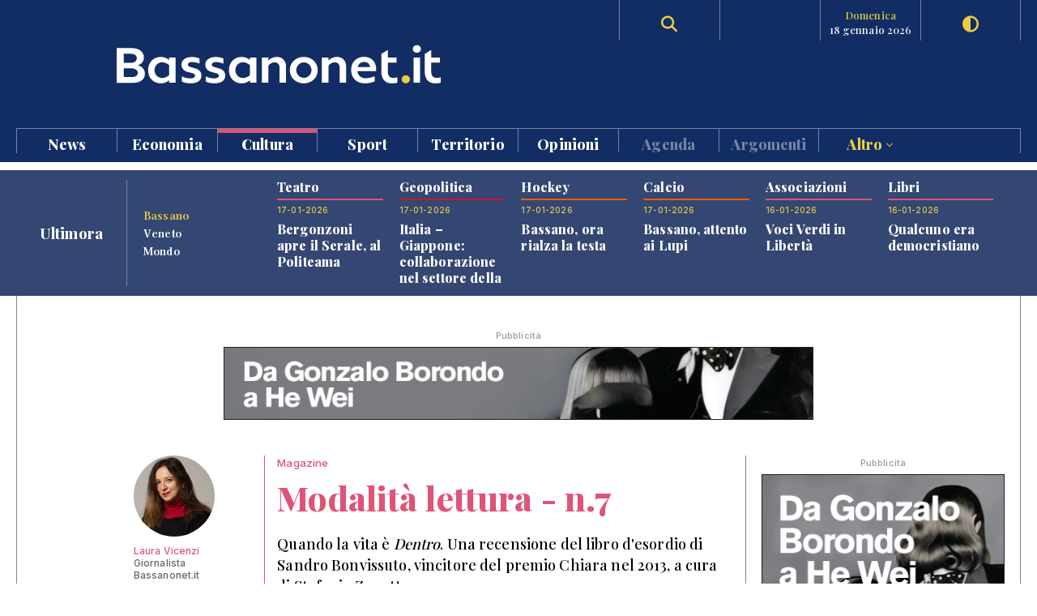

--- FILE ---
content_type: text/html; charset=UTF-8
request_url: https://www.bassanonet.it/cultura/26146-modalit_lettura_-_n_7.html
body_size: 12918
content:
<!DOCTYPE html>
<html lang="it">
<head>
<title>Magazine: Modalità lettura - n.7 | Bassanonet.it</title> 
<meta name="description" content="Modalità lettura - n.7. Quando la vita è Dentro. Una recensione del libro d'esordio di Sandro Bonvissuto, vincitore del premio Chiara nel 2013, a cura di Stefania Zanotto" /> 
<meta name="keywords" content="Bassano del Grappa, Bassano, Opera Estate Festival, Bassanonet, eventi a Bassano, notizie, cronaca" /> 
<meta property="og:url" content="https://www.bassanonet.it/cultura/26146-modalit_lettura_-_n_7.html"> 
<meta property="og:type" content="website"> 
<meta property="og:title" content="Magazine: Modalità lettura - n.7 | Bassanonet.it" /> 
<meta property="og:description" content="Modalità lettura - n.7. Quando la vita è Dentro. Una recensione del libro d'esordio di Sandro Bonvissuto, vincitore del premio Chiara nel 2013, a cura di Stefania Zanotto" /> 
<meta property="og:image" content="https://www.bassanonet.it//download/2017/03/da77b1f_carceredirebibbia.jpg" /> 
<meta property="og:type" content="article">
<meta property="fb:app_id" content="159562054102672" />
<meta property="og:site_name" content="Bassanonet.it">
<meta name="apple-mobile-web-app-title" content="Bassanonet.it"> 
<base href="https://www.bassanonet.it/">
<link rel="icon" type="image/png" href="https://www.bassanonet.it/images/favicon.png" />
<meta http-equiv="content-type" content="text/html; charset=UTF-8">
<meta http-equiv="X-UA-Compatible" content="IE=edge,chrome=1">
<meta name="robots" content="all">
<meta name="HandheldFriendly" content="True">
<meta name="MobileOptimized" content="320">
<meta name="format-detection" content="telephone=no">
<meta name="viewport" content="width=device-width, user-scalable=no, minimum-scale=1.0, maximum-scale=1.0">
<meta name="mobile-web-app-capable" content="yes">
<meta property="fb:app_id" content="159562054102672" />
<link rel="apple-touch-icon" href="https://www.bassanonet.it/images/touch-icon.png" />
<link rel="stylesheet" href="https://www.bassanonet.it/css/theme.css?i=1121763816">
<link rel="stylesheet" href="https://www.bassanonet.it/css/site.css?i=339087132">
<link rel="stylesheet" href="https://www.bassanonet.it/css/responsive.css?i=2002529655">
<link rel="alternate" type="application/rss+xml" title="RSS" href="https://www.bassanonet.it/rss/ultimora.xml" />
<script src="https://www.bassanonet.it/js/jquery-1.11.0.min.js"></script>
<script src="https://www.bassanonet.it/js/functions.js"></script>
<script src="https://www.bassanonet.it/js/ddaccordion.js"></script>
<script src="https://www.bassanonet.it/js/tabcontent.js"></script>
<script type="text/javascript" src="https://www.bassanonet.it/js/fancybox/jquery.fancybox.min.js"></script>
<link rel="stylesheet" type="text/css" href="https://www.bassanonet.it/js/fancybox/jquery.fancybox.min.css" media="screen" />
<script src="https://www.bassanonet.it/js/jquery.validate.js"></script>
<script src="https://www.bassanonet.it/js/jquery-confirm.js"></script>
<link rel="stylesheet" href="https://cdnjs.cloudflare.com/ajax/libs/font-awesome/6.5.2/css/all.min.css">
<script type="text/javascript">
$(document).ready(function(){
    $("#form").validate();
});
</script>

<!-- Global site tag (gtag.js) - Google Analytics -->
<script async src="https://www.googletagmanager.com/gtag/js?id=G-H7YYPYLCSJ"></script>
<script>
  window.dataLayer = window.dataLayer || [];
  function gtag(){dataLayer.push(arguments);}
  gtag('js', new Date());

  gtag('config', 'G-H7YYPYLCSJ');
</script>
<!-- Global site tag (gtag.js) - Google Analytics -->
<script async src="https://www.googletagmanager.com/gtag/js?id=UA-2882365-1"></script>
<script>
  window.dataLayer = window.dataLayer || [];
  function gtag(){dataLayer.push(arguments);}
  gtag('js', new Date());

  gtag('config', 'UA-2882365-1');
</script>

<script id="cookieyes" type="text/javascript" src="https://cdn-cookieyes.com/client_data/785f072fb0043a96bef15b40/script.js"></script>
<meta name="facebook-domain-verification" content="9t2p40yneblv41dwvnicutvd9q4vni" /></head>
<body>

<header id="header" class="header">
<div class="wrapper"><div class="group content">
	<div class="group span_2_of_2 header-logo">
		<div class="span_10">&nbsp;</div>
		<div class="span_30 logo"><a href="https://www.bassanonet.it/" title="Bassanonet.it - News, sport e opinioni"><img src="https://www.bassanonet.it/images/logo.svg" alt="Bassanonet.it"/></a></div>
		<div class="span_20">&nbsp;</div>
		<!-- <div class="span_10 border account"><a href="https://www.bassanonet.it/account" data-balloon="Account" data-balloon-pos="down">Registrati</a></div>-->
		<div class="span_10 border search"><a href="https://www.bassanonet.it/search" data-balloon="Ricerca" data-balloon-pos="down"><i class="fas fa-search"></i></a></div>
		<div class="span_10 border meteo"></div>
		<div class="span_10 border dateToday"><span>domenica</span>18 gennaio 2026</div>
		<div class="span_10 border darkmode"><a href="javascript:void(0);" id="toggle-switch" data-balloon="Dark Mode" data-balloon-pos="down"><i class="fas fa-adjust"></i></a></div>
	</div>
	<div class="group span_2_of_2 navigation">
	<div class="group span_2_of_2 menu">
		<nav>
		<ul><li class="c_1"><a href="https://www.bassanonet.it/news/">News </a></li><li class="c_94"><a href="https://www.bassanonet.it/economia/">Economia </a></li><li class="c_4"><a href="https://www.bassanonet.it/cultura/"class="selected">Cultura </a></li><li class="c_2"><a href="https://www.bassanonet.it/sport/">Sport </a></li><li class="c_21"><a href="https://www.bassanonet.it/territorio/">Territorio </a></li><li class="c_16"><a href="https://www.bassanonet.it/opinioni/">Opinioni </a></li><li class="corporate"><a href="https://www.bassanonet.it/agenda">Agenda</a></li><li class="corporate"><a href="https://www.bassanonet.it/indice">Argomenti</a></li><li class="corporate more"><a href="javascript:void(0);" id="more">Altro <i class="pillar-link--dropdown__icon"></i></a></li></ul>		</nav>
	</div>
	<div id="submenu" class="group span_2_of_2 submenu">
		<div class="column"><span class="c_1"></span><ul><li><a href="https://www.bassanonet.it/news/attualita/">Attualità</a></li><li><a href="https://www.bassanonet.it/news/politica/">Politica</a></li><li><a href="https://www.bassanonet.it/news/cronaca/">Cronaca</a></li><li><a href="https://www.bassanonet.it/news/soscitta/">S.O.S. città</a></li><li><a href="https://www.bassanonet.it/news/geopolitica/">Geopolitica</a></li><li><a href="https://www.bassanonet.it/news/lettereinredazione/">Lettere in Redazione</a></li></ul></div><div class="column"><span class="c_94"></span><ul><li><a href="https://www.bassanonet.it/economia/agricolturaefood/">Agricoltura e Food</a></li><li><a href="https://www.bassanonet.it/economia/green_economy/">Green Economy</a></li><li><a href="https://www.bassanonet.it/economia/imprese/">Imprese</a></li><li><a href="https://www.bassanonet.it/economia/industria/">Industria</a></li><li><a href="https://www.bassanonet.it/economia/lavoro/">Lavoro</a></li><li><a href="https://www.bassanonet.it/economia/trasportiemobilita/">Trasporti e Mobilità</a></li></ul></div><div class="column"><span class="c_4"></span><ul><li><a href="https://www.bassanonet.it/cultura/magazine/"class="selected">Magazine</a></li><li><a href="https://www.bassanonet.it/cultura/incontri/"class="selected">Incontri</a></li><li><a href="https://www.bassanonet.it/cultura/teatro/"class="selected">Teatro</a></li><li><a href="https://www.bassanonet.it/cultura/danza/"class="selected">Danza</a></li><li><a href="https://www.bassanonet.it/cultura/libri/"class="selected">Libri</a></li><li><a href="https://www.bassanonet.it/cultura/concorsi/"class="selected">Concorsi</a></li><li><a href="https://www.bassanonet.it/cultura/cinema/"class="selected">Cinema</a></li><li><a href="https://www.bassanonet.it/cultura/mostre/"class="selected">Mostre</a></li><li><a href="https://www.bassanonet.it/cultura/cineforum/"class="selected">Cineforum</a></li><li><a href="https://www.bassanonet.it/cultura/arte/"class="selected">Arte</a></li><li><a href="https://www.bassanonet.it/cultura/associazioni/"class="selected">Associazioni</a></li><li><a href="https://www.bassanonet.it/cultura/interviste/"class="selected">Interviste</a></li><li><a href="https://www.bassanonet.it/cultura/musica/"class="selected">Musica</a></li><li><a href="https://www.bassanonet.it/cultura/scrittori/"class="selected">Scrittori</a></li><li><a href="https://www.bassanonet.it/cultura/spettacoli/"class="selected">Spettacoli</a></li></ul></div><div class="column"><span class="c_2"></span><ul><li><a href="https://www.bassanonet.it/sport/calcio/">Calcio</a></li><li><a href="https://www.bassanonet.it/sport/hockey/">Hockey</a></li><li><a href="https://www.bassanonet.it/sport/rugby/">Rugby</a></li><li><a href="https://www.bassanonet.it/sport/altrisport/">Altri sport</a></li><li><a href="https://www.bassanonet.it/sport/atletica/">Atletica</a></li></ul></div><div class="column"><span class="c_21"></span><ul><li><a href="https://www.bassanonet.it/territorio/manifestazioni/">Manifestazioni</a></li><li><a href="https://www.bassanonet.it/territorio/enogastronomia/">Enogastronomia</a></li><li><a href="https://www.bassanonet.it/territorio/ambiente/">Ambiente</a></li><li><a href="https://www.bassanonet.it/territorio/allstars/">All Stars</a></li><li><a href="https://www.bassanonet.it/territorio/associazioni/">Associazioni</a></li><li><a href="https://www.bassanonet.it/territorio/coseincomune/">Cose in Comune</a></li><li><a href="https://www.bassanonet.it/territorio/illustri/">Illustri</a></li><li><a href="https://www.bassanonet.it/territorio/monumenti/">Monumenti</a></li><li><a href="https://www.bassanonet.it/territorio/salute/">Salute</a></li><li><a href="https://www.bassanonet.it/territorio/scuola/">Scuola</a></li><li><a href="https://www.bassanonet.it/territorio/sociale/">Sociale</a></li><li><a href="https://www.bassanonet.it/territorio/tradizioni/">Tradizioni</a></li></ul></div><div class="column"><span class="c_16"></span><ul><li><a href="https://www.bassanonet.it/opinioni/contaminazioni/">Contaminazioni</a></li></ul></div><div class="column corporate"></div><div class="column corporate capitalize">	<ul class=""><li><a href="https://www.bassanonet.it/indice/p/polizia_locale" title="polizia  locale">polizia  locale</a></li><li><a href="https://www.bassanonet.it/indice/p/premio_citta_di_rosa" title="premio città di rosà">premio città di rosà</a></li><li><a href="https://www.bassanonet.it/indice/p/premio_citta_di_bassano" title="premio città di bassano">premio città di bassano</a></li><li><a href="https://www.bassanonet.it/indice/c/caffeitalia" title="caffè italia">caffè italia</a></li></ul></div><div class="column corporate"><ul class=""><li><a href="https://www.bassanonet.it/about" title="Il gruppo">Il Gruppo</a></li><li><a href="https://www.bassanonet.it/redazione" title="La Redazione">La Redazione</a></li><li><a href="mailto:pubblicita@bassanonet.it" title="Pubblicità">Pubblicità</a></li><li><a href="https://www.bassanonet.it/redazione" title="Redazione Bassanonet.it">Lavora con noi</a></li></ul></div>	</div>
	</div>	
</div></div>


<div class="hamburger hamburger--slider">
  <div class="hamburger-box">
    <div class="hamburger-inner"></div>
  </div>
</div>

</header>

<nav class="mobile">
	<ul><li class="c_1 menu-mobile-channel"><a href="https://www.bassanonet.it/news/">News</a></li><ul class="c_1 menu-mobile-content"><li><a href="https://www.bassanonet.it/news/">In primo piano</a></li><li><a href="https://www.bassanonet.it/news/attualita/">Attualità</a></li><li><a href="https://www.bassanonet.it/news/politica/">Politica</a></li><li><a href="https://www.bassanonet.it/news/cronaca/">Cronaca</a></li><li><a href="https://www.bassanonet.it/news/soscitta/">S.O.S. città</a></li><li><a href="https://www.bassanonet.it/news/geopolitica/">Geopolitica</a></li><li><a href="https://www.bassanonet.it/news/lettereinredazione/">Lettere in Redazione</a></li></ul><li class="c_94 menu-mobile-channel"><a href="https://www.bassanonet.it/economia/">Economia</a></li><ul class="c_94 menu-mobile-content"><li><a href="https://www.bassanonet.it/economia/">In primo piano</a></li><li><a href="https://www.bassanonet.it/economia/agricolturaefood/">Agricoltura e Food</a></li><li><a href="https://www.bassanonet.it/economia/green_economy/">Green Economy</a></li><li><a href="https://www.bassanonet.it/economia/imprese/">Imprese</a></li><li><a href="https://www.bassanonet.it/economia/industria/">Industria</a></li><li><a href="https://www.bassanonet.it/economia/lavoro/">Lavoro</a></li><li><a href="https://www.bassanonet.it/economia/trasportiemobilita/">Trasporti e Mobilità</a></li></ul><li class="c_4 menu-mobile-channel"><a href="https://www.bassanonet.it/cultura/"class="selected">Cultura</a></li><ul class="c_4 menu-mobile-content"><li><a href="https://www.bassanonet.it/cultura/"class="selected">In primo piano</a></li><li><a href="https://www.bassanonet.it/cultura/magazine/"class="selected">Magazine</a></li><li><a href="https://www.bassanonet.it/cultura/incontri/"class="selected">Incontri</a></li><li><a href="https://www.bassanonet.it/cultura/teatro/"class="selected">Teatro</a></li><li><a href="https://www.bassanonet.it/cultura/danza/"class="selected">Danza</a></li><li><a href="https://www.bassanonet.it/cultura/libri/"class="selected">Libri</a></li><li><a href="https://www.bassanonet.it/cultura/concorsi/"class="selected">Concorsi</a></li><li><a href="https://www.bassanonet.it/cultura/cinema/"class="selected">Cinema</a></li><li><a href="https://www.bassanonet.it/cultura/mostre/"class="selected">Mostre</a></li><li><a href="https://www.bassanonet.it/cultura/cineforum/"class="selected">Cineforum</a></li><li><a href="https://www.bassanonet.it/cultura/arte/"class="selected">Arte</a></li><li><a href="https://www.bassanonet.it/cultura/associazioni/"class="selected">Associazioni</a></li><li><a href="https://www.bassanonet.it/cultura/interviste/"class="selected">Interviste</a></li><li><a href="https://www.bassanonet.it/cultura/musica/"class="selected">Musica</a></li><li><a href="https://www.bassanonet.it/cultura/scrittori/"class="selected">Scrittori</a></li><li><a href="https://www.bassanonet.it/cultura/spettacoli/"class="selected">Spettacoli</a></li></ul><li class="c_2 menu-mobile-channel"><a href="https://www.bassanonet.it/sport/">Sport</a></li><ul class="c_2 menu-mobile-content"><li><a href="https://www.bassanonet.it/sport/">In primo piano</a></li><li><a href="https://www.bassanonet.it/sport/calcio/">Calcio</a></li><li><a href="https://www.bassanonet.it/sport/hockey/">Hockey</a></li><li><a href="https://www.bassanonet.it/sport/rugby/">Rugby</a></li><li><a href="https://www.bassanonet.it/sport/altrisport/">Altri sport</a></li><li><a href="https://www.bassanonet.it/sport/atletica/">Atletica</a></li></ul><li class="c_21 menu-mobile-channel"><a href="https://www.bassanonet.it/territorio/">Territorio</a></li><ul class="c_21 menu-mobile-content"><li><a href="https://www.bassanonet.it/territorio/">In primo piano</a></li><li><a href="https://www.bassanonet.it/territorio/manifestazioni/">Manifestazioni</a></li><li><a href="https://www.bassanonet.it/territorio/enogastronomia/">Enogastronomia</a></li><li><a href="https://www.bassanonet.it/territorio/ambiente/">Ambiente</a></li><li><a href="https://www.bassanonet.it/territorio/allstars/">All Stars</a></li><li><a href="https://www.bassanonet.it/territorio/associazioni/">Associazioni</a></li><li><a href="https://www.bassanonet.it/territorio/coseincomune/">Cose in Comune</a></li><li><a href="https://www.bassanonet.it/territorio/illustri/">Illustri</a></li><li><a href="https://www.bassanonet.it/territorio/monumenti/">Monumenti</a></li><li><a href="https://www.bassanonet.it/territorio/salute/">Salute</a></li><li><a href="https://www.bassanonet.it/territorio/scuola/">Scuola</a></li><li><a href="https://www.bassanonet.it/territorio/sociale/">Sociale</a></li><li><a href="https://www.bassanonet.it/territorio/tradizioni/">Tradizioni</a></li></ul><li class="c_16 menu-mobile-channel"><a href="https://www.bassanonet.it/opinioni/">Opinioni</a></li><ul class="c_16 menu-mobile-content"><li><a href="https://www.bassanonet.it/opinioni/">In primo piano</a></li><li><a href="https://www.bassanonet.it/opinioni/contaminazioni/">Contaminazioni</a></li></ul><li class="corporate"><a href="https://www.bassanonet.it/agenda">Agenda</a></li><li class="corporate menu-mobile-channel"><a href="https://www.bassanonet.it/redazione">Redazione</a></li>
				<ul class="menu-mobile-content"><li><a href="https://www.bassanonet.it/redazione/lauravicenzi" title="Laura Vicenzi">Laura Vicenzi</a></li><li><a href="https://www.bassanonet.it/redazione/luigimarcadella" title="Luigi Marcadella">Luigi Marcadella</a></li><li><a href="https://www.bassanonet.it/redazione/paolomassimiianopaterna" title="Paolo Massimiliano Paterna">Paolo Massimiliano Paterna</a></li><li><a href="https://www.bassanonet.it/redazione/donandreaguglielmi" title="Don Andrea Guglielmi">Don Andrea Guglielmi</a></li><li><a href="https://www.bassanonet.it/redazione/dariovanin" title="Dario Vanin">Dario Vanin</a></li><li><a href="https://www.bassanonet.it/redazione/elviorotondo" title="Elvio Rotondo">Elvio Rotondo</a></li><li><a href="https://www.bassanonet.it/redazione/marcopolo" title="Marco Polo">Marco Polo</a></li><li><a href="https://www.bassanonet.it/redazione/veronicabizzotto" title="Veronica Bizzotto">Veronica Bizzotto</a></li><li><a href="https://www.bassanonet.it/redazione/vincenzopittureri" title="Vincenzo Pittureri">Vincenzo Pittureri</a></li></ul><li class="corporate menu-mobile-channel"><a href="https://www.bassanonet.it/indice">Argomenti</a></li>
					<ul class="menu-mobile-content"><li><a href="https://www.bassanonet.it/indice/p/polizia_locale" title="polizia  locale">polizia  locale</a></li><li><a href="https://www.bassanonet.it/indice/p/premio_citta_di_rosa" title="premio città di rosà">premio città di rosà</a></li><li><a href="https://www.bassanonet.it/indice/p/premio_citta_di_bassano" title="premio città di bassano">premio città di bassano</a></li><li><a href="https://www.bassanonet.it/indice/c/caffeitalia" title="caffè italia">caffè italia</a></li></ul><li class="corporate menu-mobile-channel"><a href="https://www.bassanonet.it/redazione">Contatti</a></li>
				<ul class="menu-mobile-content"><li><a href="https://www.bassanonet.it/about" title="Il gruppo">Il Gruppo</a></li><li><a href="https://www.bassanonet.it/redazione" title="La Redazione">La Redazione</a></li><li><a href="mailto:pubblicita@bassanonet.it" title="Pubblicità">Pubblicità</a></li><li><a href="https://www.bassanonet.it/redazione" title="Redazione Bassanonet.it">Lavora con noi</a></li></ul><li class="corporate menu-mobile-channel"><a href="javascript:void(0);" id="more">Altro</a></li>
				<ul class="menu-mobile-content"><li><a href="https://www.bassanonet.it/about" title="Il gruppo">Il Gruppo</a></li><li><a href="https://www.bassanonet.it/redazione" title="La Redazione">La Redazione</a></li><li><a href="mailto:pubblicita@bassanonet.it" title="Pubblicità">Pubblicità</a></li><li><a href="https://www.bassanonet.it/redazione" title="Redazione Bassanonet.it">Lavora con noi</a></li></ul></ul></nav>



<script type="text/javascript">
$(document).ready(function () {
   $("#submenu").hide();
   $("#more").click(function(){
  		$("#submenu").toggle();
	});	
	
   $(".hamburger").click(function(){
		$("nav").toggle();
   });
   var forEach=function(t,o,r){if("[object Object]"===Object.prototype.toString.call(t))for(var c in t)Object.prototype.hasOwnProperty.call(t,c)&&o.call(r,t[c],c,t);else for(var e=0,l=t.length;l>e;e++)o.call(r,t[e],e,t)};
   var hamburgers = document.querySelectorAll(".hamburger");
    if (hamburgers.length > 0) {
      forEach(hamburgers, function(hamburger) {
        hamburger.addEventListener("click", function() {
          this.classList.toggle("is-active");
        }, false);
      });
    }
});
</script>



<script type="text/javascript">
ddaccordion.init({
	headerclass: "menu-mobile-channel", //Shared CSS class name of headers group
	contentclass: "menu-mobile-content", //Shared CSS class name of contents group
	revealtype: "click", //Reveal content when user clicks or onmouseover the header? Valid value: "click", "clickgo", or "mouseover"
	mouseoverdelay: 200, //if revealtype="mouseover", set delay in milliseconds before header expands onMouseover
	collapseprev: true, //Collapse previous content (so only one open at any time)? true/false 
	defaultexpanded: [], //index of content(s) open by default [index1, index2, etc]. [] denotes no content.
	onemustopen: false, //Specify whether at least one header should be open always (so never all headers closed)
	animatedefault: true, //Should contents open by default be animated into view?
	scrolltoheader: false, //scroll to header each time after it's been expanded by the user?
	scrolltocontent: false, //scroll to expanded content each time after it's been expanded by the user?
	persiststate: true, //persist state of opened contents within browser session?
	toggleclass: ["close", "open"], //Two CSS classes to be applied to the header when it's collapsed and expanded, respectively ["class1", "class2"]
	togglehtml: ["prefix", "<i class=\"icon-down\"></i>", "<i class=\"icon-up\"></i>"], //Additional HTML added to the header when it's collapsed and expanded, respectively  ["position", "html1", "html2"] (see docs)
	animatespeed: "normal", //speed of animation: integer in milliseconds (ie: 200), or keywords "fast", "normal", or "slow"
	oninit:function(expandedindices){ //custom code to run when headers have initalized
		//do nothing
	},
	onopenclose:function(header, index, state, isuseractivated){ //custom code to run whenever a header is opened or closed
		//do nothing
	}
})

</script>
<div id="main" class="wrapper">
<div class="wrapper tabnews"><div class="content grid-container grid-column_news">
	<div class="title flex">
		<h4>Ultimora</h4>
	</div>
	<div class="submenu">
		<ul id="ultimora">
		<li><a href="#" rel="ultimora1">Bassano</a></li>
		<li><a href="#" rel="ultimora2">Veneto</a></li>
		<li><a href="#" rel="ultimora3">Mondo</a></li>
		</ul>
	</div>
	<div>
	<div id="ultimora1" class="group span_2_of_2 tabcontent">
						<div class="section_4 item">
				<h3>Teatro</h3>
				<p class="data">17-01-2026</p>
				<h4><a href="https://www.bassanonet.it/cultura/33256-bergonzoni_apre_il_serale_al_politeama.html" title="Bergonzoni apre il Serale, al Politeama">Bergonzoni apre il Serale, al Politeama</a></h4>
				
			</div>
						<div class="section_1 item">
				<h3>Geopolitica</h3>
				<p class="data">17-01-2026</p>
				<h4><a href="https://www.bassanonet.it/news/33255-italia_giappone_collaborazione_nel_settore_della_difesa_e_non_solo.html" title="Italia – Giappone: collaborazione nel settore della difesa e non solo">Italia – Giappone: collaborazione nel settore della difesa e non solo</a></h4>
				
			</div>
						<div class="section_2 item">
				<h3>Hockey</h3>
				<p class="data">17-01-2026</p>
				<h4><a href="https://www.bassanonet.it/sport/33254-bassano_ora_rialza_la_testa.html" title="Bassano, ora rialza la testa">Bassano, ora rialza la testa</a></h4>
				
			</div>
						<div class="section_2 item">
				<h3>Calcio</h3>
				<p class="data">17-01-2026</p>
				<h4><a href="https://www.bassanonet.it/sport/33253-bassano_attento_ai_lupi.html" title="Bassano, attento ai Lupi">Bassano, attento ai Lupi</a></h4>
				
			</div>
						<div class="section_4 item">
				<h3>Associazioni</h3>
				<p class="data">16-01-2026</p>
				<h4><a href="https://www.bassanonet.it/cultura/33252-voci_verdi_in_libert_.html" title="Voci Verdi in Libertà">Voci Verdi in Libertà</a></h4>
				
			</div>
						<div class="section_4 item">
				<h3>Libri</h3>
				<p class="data">16-01-2026</p>
				<h4><a href="https://www.bassanonet.it/cultura/33251-qualcuno_era_democristiano.html" title="Qualcuno era democristiano">Qualcuno era democristiano</a></h4>
				
			</div>
				</div>
	
	<div id="ultimora2" class="group span_2_of_2 tabcontent">
				<div class="item">
				<p class="data">18 Jan 2026 12:58</p>
				<h4><a href="https://www.ansa.it/veneto/notizie/2026/01/18/incendio-nella-notte-in-un-club-sportivo-nel-trevigiano_4f8b85ad-b414-4eaa-b2d3-5ceb836cc2e6.html" target="_blank">Incendio nella notte in un club sportivo nel Trevigiano</a></h4>
							</div>
				<div class="item">
				<p class="data">18 Jan 2026 12:59</p>
				<h4><a href="https://www.ansa.it/veneto/notizie/2026/01/18/incendio-nella-notte-in-un-club-sportivo-nel-trevigiano_6972d9eb-5d18-4fad-a4b0-69ca090152cd.html" target="_blank">Incendio nella notte in un club sportivo nel Trevigiano</a></h4>
							</div>
				<div class="item">
				<p class="data">18 Jan 2026 11:11</p>
				<h4><a href="https://www.ansa.it/veneto/notizie/2026/01/18/porti-a-venezia-e-chioggia-movimentate-26-milioni-di-tonnellate-nel-2025_782b4dd2-2c52-4e69-96b5-873a45079cce.html" target="_blank">Porti, a Venezia e Chioggia movimentati 26 milioni di tonnellate nel 2025</a></h4>
							</div>
				<div class="item">
				<p class="data">17 Jan 2026 19:45</p>
				<h4><a href="https://www.ansa.it/veneto/notizie/2026/01/17/a-pavia-una-messa-in-ricordo-di-uno-dei-carabinieri-morti-nel-veronese_00f2891e-dc5e-43ba-af1d-e121300e2e09.html" target="_blank">A Pavia una messa in ricordo di uno dei carabinieri morti nel Veronese</a></h4>
							</div>
				<div class="item">
				<p class="data">17 Jan 2026 17:05</p>
				<h4><a href="https://www.ansa.it/veneto/notizie/2026/01/17/coppia-intossicata-dal-monossido-di-carbonio-nel-vicentino_91097a81-e1a6-4a26-a1f1-feef241fa4d3.html" target="_blank">Coppia intossicata dal monossido di carbonio nel Vicentino</a></h4>
							</div>
				<div class="item">
				<p class="data">17 Jan 2026 16:14</p>
				<h4><a href="https://www.ansa.it/veneto/notizie/2026/01/17/verona-nunez-squalificato-spazio-al-giovane-slotsager_8b6f6373-9280-458f-b965-799df380ab34.html" target="_blank">Verona: Nunez squalificato, spazio al giovane Slotsager</a></h4>
							</div>
			</div>
	
	<div id="ultimora3" class="group span_2_of_2 tabcontent">
				<div class="item">
				<p class="data">18 Jan 2026 13:54</p>
				<h4><a href="https://www.ansa.it/canale_saluteebenessere/notizie/medicina/2026/01/17/iss-poco-affidabili-i-braccialetti-sentinella-che-scoprono-la-droga-nelle-bevande_44c6473e-00f2-4376-8576-b63f5ad6a87c.html" target="_blank">Istituto Superiore di Sanità, poco affidabili i braccialetti sentinella che scoprono la droga nelle </a></h4>
							</div>
				<div class="item">
				<p class="data">18 Jan 2026 13:04</p>
				<h4><a href="https://www.ansa.it/canale_scienza/notizie/biotech/2026/01/18/nel-cervello-ununica-regia-per-le-espressioni-facciali_b539cd0f-f90d-4934-8235-c14dd53a2c59.html" target="_blank">Nel cervello un'unica regia per le espressioni facciali</a></h4>
							</div>
				<div class="item">
				<p class="data">18 Jan 2026 13:11</p>
				<h4><a href="https://www.ansa.it/canale_scienza/notizie/ragazzi/news/2026/01/18/i-cavalli-fiutano-la-paura-umana-reagiscono-con-piu-stress-e-meno-interazioni_294f00e9-8eba-4675-bf3e-5231ed439828.html" target="_blank">I cavalli fiutano la paura umana</a></h4>
							</div>
				<div class="item">
				<p class="data">18 Jan 2026 13:09</p>
				<h4><a href="https://www.ansa.it/sito/notizie/mondo/2026/01/18/che-cose-lo-strumento-anti-coercizione-dellue_4c3754ee-6314-4b07-9367-d6e1ffa40835.html" target="_blank">Che cos'è lo Strumento Anti-Coercizione dell'Ue</a></h4>
							</div>
				<div class="item">
				<p class="data">18 Jan 2026 12:51</p>
				<h4><a href="https://www.ansa.it/sito/notizie/mondo/2026/01/18/urne-aperte-in-portogallo-per-il-primo-turno-delle-presidenziali_ab7f89d0-1aaa-4044-ab53-1a3fa5e86085.html" target="_blank">Urne aperte in Portogallo per il primo turno delle presidenziali</a></h4>
							</div>
				<div class="item">
				<p class="data">18 Jan 2026 12:50</p>
				<h4><a href="https://www.ansa.it/sito/notizie/mondo/europa/2026/01/18/macron-chiedera-attivazione-strumento-anticoercitivo-ue-in-caso-di-dazi_fc708461-e37b-410c-bef5-19d0705b4a7b.html" target="_blank">Macron chiederà l'attivazione dello strumento anticoercitivo Ue in caso di dazi</a></h4>
							</div>
			</div>
	</div>
</div></div>


<script type="text/javascript">
var ultimora=new ddtabcontent("ultimora")
ultimora.setpersist(true)
ultimora.setselectedClassTarget("link") //"link" or "linkparent"
ultimora.init()
</script><div class="group content leaderboard"><div class="group span_2_of_2 border">
	<div class="container phone_hide"><p class="adv">Pubblicità</p><a href="https://www.bassanonet.it/adv/redirect/979d472a84804b9f647bc185a877a8b5" target="_blank"><img src="https://www.bassanonet.it/download/adv/38e646b_1.gif" alt="Fondazione The Bank" width="728" height="90" style="border:1px solid #222"/></a></div>
	<div class="container phone_show"><p class="adv">Pubblicità</p><a href="https://www.bassanonet.it/adv/redirect/3b8a614226a953a8cd9526fca6fe9ba5" target="_blank"><img src="https://www.bassanonet.it/download/adv/689e3f9_3.gif" width="320" height="100" alt="Fondazione The Bank" style="border:1px solid #222"/></a></div>
</div></div>	
<div class="group wrapper section_4">
<div class="group content"><div class="group span_2_of_2 border">
	
	<div class="grid-container grid-column_2">
		<div class="item-column scheda">
		<div class="container linkColor break">
		<div class="user">
		<p><a href="https://www.bassanonet.it/redazione/lauravicenzi" title="Bassanonet.it - Laura Vicenzi"><img src="/download/user/da99a7e_lauravicenzi.jpg" alt="Laura Vicenzi" />Laura Vicenzi</a><br/>Giornalista<br/>Bassanonet.it</p>
				</div>
		
		<div class="borderLeft linkColor">
		<p><a href="https://www.bassanonet.it/cultura/magazine/" title="Magazine">Magazine</a></p>
		<h1>Modalità lettura - n.7</h1>
		<h2>Quando la vita è <i>Dentro</i>. Una recensione del libro d'esordio di Sandro Bonvissuto, vincitore del premio Chiara nel 2013, a cura di Stefania Zanotto</h2>
		<p>Pubblicato il 26-03-2017<br/>
		Visto 2.103 volte<br/>
		<ul class="share linkColor"><li><a href="https://www.facebook.com/sharer.php?u=https://www.bassanonet.it/cultura/26146-modalit_lettura_-_n_7.html" data-balloon="Condividi su Facebook" data-balloon-pos="up" target="_blank"><i class="fab fa-facebook-square"></i></a></li><li><a href="https://twitter.com/share?text=Modalità lettura - n.7&url=https://www.bassanonet.it/cultura/26146-modalit_lettura_-_n_7.html" data-balloon="Condividi su Twitter" data-balloon-pos="up" target="_blank"><i class="fa-brands fa-x-twitter"></i></a></a></li><li><a href="whatsapp://send?text=https://www.bassanonet.it/cultura/26146-modalit_lettura_-_n_7.html" data-balloon="Condividi su WhatsApp" data-balloon-pos="up" data-action="share/whatsapp/share"><i class="fab fa-whatsapp"></i></a></li><li><a href="javascript:location.href='mailto:?SUBJECT='+escape(document.title)+'&amp;BODY='+escape(location.href); void(0);" data-balloon="Invia mail ad un amico" data-balloon-pos="up"><i class="fas fa-envelope"></i></a></li></ul></p>
		</div>
		</div>
		</div>
		<div class="item-column"><div class="container">
		<div class="group span_2_of_2 mediumRectangle">
	<p class="adv">Pubblicità</p><a href="https://www.bassanonet.it/adv/redirect/45fbc6d3e05ebd93369ce542e8f2322d" target="_blank"><img src="https://www.bassanonet.it/download/adv/e5df61a_4.gif" alt="Fondazione The Bank" width="300" height="250" style="border:1px solid #222"/></a></div>		</div></div>
	</div>
	
	
	
		
	
	<div class="grid-container grid-column_2">
		<div class="item-column scheda">
		<div class="container bgcolor_4"><div class="borderLeft">
		<p class="text">
			Qui di seguito, una recensione del libro <i>Dentro</i>, di Sandro Bonvissuto (Einaudi Editore, 2012, pp. 170, 17.50 euro), inviataci per "Modalità lettura" da Stefania Zanotto, socia de La Fucina Letteraria, che ringraziamo.<br /><br />La settimana scorsa ho comprato un libro.<br />		</p>
		</div></div>
				<div class="image">
		<img src="/include/class/phpthumb/phpThumb.php?src=%2Fdownload%2F2017%2F03%2Fda77b1f_carceredirebibbia.jpg&w=1000&h=620&zc=1&hash=4470b05b3ad75a5d9f4a1c396777cfb68ad32b6babbbd6d0b365adb7e73d91ad" alt="" class="scale" />
		</div>
				<div class="container bgcolor_4"><div class="group borderLeft">
				
				<p class="text">
			Le pagine non erano tante: 170, tenute ben ferme dalla copertina e dal titolo che ti indicava subito dove cercare la storia.<br />Un uomo racconta tre momenti importanti della sua vita: l'esperienza in carcere da adulto; una casuale grande amicizia nell'adolescenza; il giorno in cui da bambino, imparando ad andare in bicicletta, <i>impara</i> anche suo padre. <br />Il protagonista usa questi racconti per scoprirsi e capire se stesso.<br />Ed è quello che succede anche al lettore: una pagina alla volta, un racconto alla volta, si scopre e si capisce un uomo. Non leggendo ciò che rende quell'uomo diverso, ma proprio ciò che lo confonde con gli altri.<br />«Non c'è niente di artificiale che incarni il concetto di nudità umana come una lampadina» e l'autore l'accende per renderla visibile.<br />Lo fa anche col tempo, che è «l'unica cosa invisibile che esiste davvero», con i luoghi che muoiono, con alcuni posti che diventano odori, con le cose che in quei luoghi non solo accadono, ma li impregnano per sempre. <br />Tornando indietro nel tempo ci si ritrova a guardare con una lente d'ingrandimento tre fotografie. Dentro quel tempo le cose non hanno un nome ma una storia.<br />E se, come in questo libro, ti trovi di fronte anche a un essere umano senza nome e senza aspetto, non ti resta che cercarlo nel posto più faticoso, ma più bello e vero in cui puoi trovare un uomo: <i>Dentro</i>. <br />		</p>
				
		</div></div>
		
		<div class="container bgcolor_4"><div class="borderLeft">
				</div></div>
		
		<div class="container bgcolor_4"><div class="borderLeft">
			<div class="group span_2_of_2">
			<div class="group tag"><div class="group span_2_of_2"><ul class="tag_list"><li><a href="https://www.bassanonet.it/indice/s/stefaniazanotto" title="stefania zanotto" class="btnR">Stefania Zanotto</a></li><li><a href="https://www.bassanonet.it/indice/s/sandrobonvissuto" title="sandro bonvissuto" class="btnR">Sandro Bonvissuto</a></li><li><a href="https://www.bassanonet.it/indice/m/modalita_lettura" title="modalità lettura" class="btnR">Modalità Lettura</a></li><li><a href="https://www.bassanonet.it/indice/l/lafucinaletteraria" title="la fucina letteraria" class="btnR">La Fucina Letteraria</a></li></ul></div></div>
			</div>
		</div></div>
		</div>
		
		<div class="item-column"><div class="container">
		<div class="group span_2_of_2 box-timeline">
	<h3>Il 18 gennaio</h3>
	<ul id="history" class="list_border list-history">
		<li class="virtualpage" style="padding-left:110px; position:relative;"><span class="data" style="position:absolute; left:20px;">18-01-2024</span><a href="https://www.bassanonet.it/news/31330-esproprio_cos_.html" title="Esproprio così">Esproprio così</a></li>
		<li class="virtualpage" style="padding-left:110px; position:relative;"><span class="data" style="position:absolute; left:20px;">18-01-2024</span><a href="https://www.bassanonet.it/news/31329-il_teatro_della_politica.html" title="Il Teatro della politica">Il Teatro della politica</a></li>
		<li class="virtualpage" style="padding-left:110px; position:relative;"><span class="data" style="position:absolute; left:20px;">18-01-2022</span><a href="https://www.bassanonet.it/news/29631-l_azionista.html" title="L’Azionista ">L’Azionista </a></li>
		<li class="virtualpage" style="padding-left:110px; position:relative;"><span class="data" style="position:absolute; left:20px;">18-01-2021</span><a href="https://www.bassanonet.it/news/28900-zoo_station.html" title="Zoo Station ">Zoo Station </a></li>
		<li class="virtualpage" style="padding-left:110px; position:relative;"><span class="data" style="position:absolute; left:20px;">18-01-2021</span><a href="https://www.bassanonet.it/news/28899-fondi_di_caff_.html" title="Fondi di Caffè ">Fondi di Caffè </a></li>
		<li class="virtualpage" style="padding-left:110px; position:relative;"><span class="data" style="position:absolute; left:20px;">18-01-2020</span><a href="https://www.bassanonet.it/news/28180-game_over.html" title="Game Over ">Game Over </a></li>
		<li class="virtualpage" style="padding-left:110px; position:relative;"><span class="data" style="position:absolute; left:20px;">18-01-2018</span><a href="https://www.bassanonet.it/news/26943-l_accoglienza_sul_palco.html" title="L'accoglienza sul palco ">L'accoglienza sul palco </a></li>
		<li class="virtualpage" style="padding-left:110px; position:relative;"><span class="data" style="position:absolute; left:20px;">18-01-2017</span><a href="https://www.bassanonet.it/news/25756-start_me_up.html" title="Start Me Up">Start Me Up</a></li>
		<li class="virtualpage" style="padding-left:110px; position:relative;"><span class="data" style="position:absolute; left:20px;">18-01-2017</span><a href="https://www.bassanonet.it/news/25755-circuisce_anziano_inducendolo_all_acquisto_di_prodotti_denunciato.html" title="Circuisce anziano inducendolo all'acquisto di prodotti: denunciato ">Circuisce anziano inducendolo all'acquisto di prodotti: denunciato </a></li>
		<li class="virtualpage" style="padding-left:110px; position:relative;"><span class="data" style="position:absolute; left:20px;">18-01-2017</span><a href="https://www.bassanonet.it/news/25754-valle_santa_felicita_off-limits_per_brillamento_ordigno.html" title="Valle Santa Felicita off-limits per brillamento ordigno ">Valle Santa Felicita off-limits per brillamento ordigno </a></li>
		<li class="virtualpage" style="padding-left:110px; position:relative;"><span class="data" style="position:absolute; left:20px;">18-01-2017</span><a href="https://www.bassanonet.it/news/25753-samsung_nel_mirino.html" title="Samsung nel mirino ">Samsung nel mirino </a></li>
		<li class="virtualpage" style="padding-left:110px; position:relative;"><span class="data" style="position:absolute; left:20px;">18-01-2015</span><a href="https://www.bassanonet.it/news/18449-nuova_valsugana_a_tu_per_tu_coi_sindaci.html" title="Nuova Valsugana, a tu per tu coi sindaci ">Nuova Valsugana, a tu per tu coi sindaci </a></li>
		<li class="virtualpage" style="padding-left:110px; position:relative;"><span class="data" style="position:absolute; left:20px;">18-01-2015</span><a href="https://www.bassanonet.it/news/18446-ponte_di_bassano_vendesi.html" title="Ponte di Bassano vendesi ">Ponte di Bassano vendesi </a></li>
		<li class="virtualpage" style="padding-left:110px; position:relative;"><span class="data" style="position:absolute; left:20px;">18-01-2014</span><a href="https://www.bassanonet.it/news/15250-lago_steda_indagato_anche_in_friuli.html" title="Lago (Steda) indagato anche in Friuli ">Lago (Steda) indagato anche in Friuli </a></li>
		<li class="virtualpage" style="padding-left:110px; position:relative;"><span class="data" style="position:absolute; left:20px;">18-01-2013</span><a href="https://www.bassanonet.it/news/12291-centro_commerciale_unicomm_s_del_comune_al_nuovo_fabbricato.html" title="Centro Commerciale Unicomm: “sì” del Comune al nuovo fabbricato ">Centro Commerciale Unicomm: “sì” del Comune al nuovo fabbricato </a></li>
		<li class="virtualpage" style="padding-left:110px; position:relative;"><span class="data" style="position:absolute; left:20px;">18-01-2012</span><a href="https://www.bassanonet.it/news/10171-_giornata_della_memoria_gli_alpini_ricordano_giorgio_perlasca.html" title="“Giornata della Memoria”, gli alpini ricordano Giorgio Perlasca  ">“Giornata della Memoria”, gli alpini ricordano Giorgio Perlasca  </a></li>
		<li class="virtualpage" style="padding-left:110px; position:relative;"><span class="data" style="position:absolute; left:20px;">18-01-2011</span><a href="https://www.bassanonet.it/news/7741-tosi_e_finco_fratelli_d_italia.html" title="Tosi e Finco, fratelli (?) d'Italia ">Tosi e Finco, fratelli (?) d'Italia </a></li>
		<li class="virtualpage" style="padding-left:110px; position:relative;"><span class="data" style="position:absolute; left:20px;">18-01-2011</span><a href="https://www.bassanonet.it/news/7740-colpito_da_infarto_il_commissario_della_pedemontana.html" title="Colpito da infarto il commissario della Pedemontana ">Colpito da infarto il commissario della Pedemontana </a></li>
		<li class="virtualpage" style="padding-left:110px; position:relative;"><span class="data" style="position:absolute; left:20px;">18-01-2011</span><a href="https://www.bassanonet.it/news/7739-pi_tranquilli_in_citt_grazie_ai_soccorritori.html" title="Più tranquilli in città grazie ai soccorritori">Più tranquilli in città grazie ai soccorritori</a></li>
		<li class="virtualpage" style="padding-left:110px; position:relative;"><span class="data" style="position:absolute; left:20px;">18-01-2010</span><a href="https://www.bassanonet.it/news/4934-_haiti_una_disgrazia_su_una_disgrazia_.html" title=""Haiti, una disgrazia su una disgrazia"">"Haiti, una disgrazia su una disgrazia"</a></li>
		<li class="virtualpage" style="padding-left:110px; position:relative;"><span class="data" style="position:absolute; left:20px;">18-01-2010</span><a href="https://www.bassanonet.it/news/4932-una_gru_su_san_giovanni.html" title="Una gru su San Giovanni ">Una gru su San Giovanni </a></li>
		<li class="virtualpage" style="padding-left:110px; position:relative;"><span class="data" style="position:absolute; left:20px;">18-01-2009</span><a href="https://www.bassanonet.it/news/2477-san_bassiano_la_citt_in_festa.html" title="San Bassiano, la città in festa">San Bassiano, la città in festa</a></li>
		</ul>
	<div class='show-more hidden btnR'>Mostra tutto (22)</div>
	<div class='show-less hidden btnR'>Comprimi</div>
</div>

<script type="text/javascript">
$(function(){   
   $('.show-more').on('click', function(){
       $('.list-history li:gt(5)').show();
       $('.show-less').removeClass('hidden');
       $('.show-more').addClass('hidden');
    });

    $('.show-less').on('click', function(){
       $('.list-history li:gt(5)').hide();
       $('.show-more').removeClass('hidden');
       $('.show-less').addClass('hidden');
    });
    
    //Show only four items
    if ( $('.list-history li').length > 6 ) {
        /*$('.lia-list-standard li:gt(3)').hide();
        $('.show-more').removeClass('hidden');
        */
        
            $('.show-less').click();
    }    
}
);
</script>		<div class="group span_2_of_2 mediumRectangle">
	<p class="adv">Pubblicità</p><a href="https://www.bassanonet.it/adv/redirect/63dc7ed1010d3c3b8269faf0ba7491d4" target="_blank"><img src="https://www.bassanonet.it/download/adv/672b771_5.gif" alt="Fondazione The Bank" width="300" height="600" style="border:1px solid #222"/></a></div>		</div></div>
	</div>
	
	
	
</div></div>
</div>

<!--
<div class="group box-focus">
<div class="group content"><div class="group span_2_of_2 border">
		<div class="container">
		<div class="image">
			<a href="https://www.bassanonet.it/agenda"><img src="images/xmas.jpg" alt="Xmas" class="scale" /></a>
		</div>
		<div class="text flex">
			<div>
				<h1><a href="https://www.bassanonet.it/agenda">Il Natale è alle porte, in agenda tanti	appuntamenti e iniziative per tutta la città</a></h1>
				<p><a href="https://www.bassanonet.it/agenda">Scopri tutti gli eventi <i class="fa-solid fa-arrow-right"></i></a></p>
			</div>
		</div>
		</div>
</div></div>
</div>

<div class="group content"><div class="group span_2_of_2 border" style="height:40px;"></div></div>
-->
<div class="wrapper tabnews piuvisti"><div class="content grid-container grid-column_news">
	<div class="title flex">
		<h4>Più visti</h4>
	</div>
	<div class="submenu">
		<ul id="piuvisti">
		<li><a href="#" rel="settimana">Settimana</a></li>
		<li><a href="#" rel="mese">Mese</a></li>
		</ul>
	</div>
	
	<div>
	<div id="settimana"  class="group span_2_of_2 tabcontent">
	<div class="container">
						<div class="section_1 item">
				<span class="number">1</span>
				<div class="column separator">
				<h3>Geopolitica</h3>
				<p class="data">12-01-2026</p>
				<h4><a href="https://www.bassanonet.it/news/33233-perch_israele_ha_riconosciuto_il_somaliland_.html" title="Perché Israele ha riconosciuto il Somaliland?">Perché Israele ha riconosciuto il Somaliland?</a></h4>
				<p class="view">Visto 9.261 volte</p>
				</div>
			</div>
						<div class="section_1 item">
				<span class="number">2</span>
				<div class="column separator">
				<h3>Politica</h3>
				<p class="data">11-01-2026</p>
				<h4><a href="https://www.bassanonet.it/news/33231-polizia_locale_basta_fake_news_sulla_sicurezza_.html" title="Polizia Locale: «Basta fake news sulla sicurezza»">Polizia Locale: «Basta fake news sulla sicurezza»</a></h4>
				<p class="view">Visto 9.249 volte</p>
				</div>
			</div>
						<div class="section_1 item">
				<span class="number">3</span>
				<div class="column separator">
				<h3>Politica</h3>
				<p class="data">13-01-2026</p>
				<h4><a href="https://www.bassanonet.it/news/33236-la_sicurezza_ostaggio_dei_nervi_tesi.html" title="La sicurezza ostaggio dei nervi tesi">La sicurezza ostaggio dei nervi tesi</a></h4>
				<p class="view">Visto 9.144 volte</p>
				</div>
			</div>
						<div class="section_1 item">
				<span class="number">4</span>
				<div class="column separator">
				<h3>Attualità</h3>
				<p class="data">16-01-2026</p>
				<h4><a href="https://www.bassanonet.it/news/33249-il_the_times_incorona_il_veneto_siamo_noi_la_regione_da_visitare_impalcature_comprese_.html" title="Il 'The Times' incorona il Veneto: siamo noi la regione da visitare (impalcature comprese)">Il 'The Times' incorona il Veneto: siamo noi la regione da visitare (impalcature comprese)</a></h4>
				<p class="view">Visto 8.875 volte</p>
				</div>
			</div>
						<div class="section_1 item">
				<span class="number">5</span>
				<div class="column separator">
				<h3>Politica</h3>
				<p class="data">12-01-2026</p>
				<h4><a href="https://www.bassanonet.it/news/33235-_narrazioni_da_romanzo_e_visibilit_personale_esplode_il_caso_polizia_locale.html" title="«Narrazioni da romanzo e visibilità personale»: esplode il caso Polizia Locale">«Narrazioni da romanzo e visibilità personale»: esplode il caso Polizia Locale</a></h4>
				<p class="view">Visto 8.827 volte</p>
				</div>
			</div>
						<div class="section_1 item">
				<span class="number">6</span>
				<div class="column ">
				<h3>Attualità</h3>
				<p class="data">13-01-2026</p>
				<h4><a href="https://www.bassanonet.it/news/33238-il_caff_italia_cerca_casa.html" title="Il Caffè Italia cerca casa">Il Caffè Italia cerca casa</a></h4>
				<p class="view">Visto 8.647 volte</p>
				</div>
			</div>
						<div class="section_1 item">
				<span class="number">7</span>
				<div class="column ">
				<h3>Attualità</h3>
				<p class="data">13-01-2026</p>
				<h4><a href="https://www.bassanonet.it/news/33237-ros_il_maxi-agrivoltaico_approda_in_regione.html" title="Rosà, il maxi-agrivoltaico approda in Regione">Rosà, il maxi-agrivoltaico approda in Regione</a></h4>
				<p class="view">Visto 8.539 volte</p>
				</div>
			</div>
						<div class="section_1 item">
				<span class="number">8</span>
				<div class="column ">
				<h3>Attualità</h3>
				<p class="data">13-01-2026</p>
				<h4><a href="https://www.bassanonet.it/news/33239-casting_call_per_il_film_c-14_.html" title="Casting Call per il film “C-14”">Casting Call per il film “C-14”</a></h4>
				<p class="view">Visto 8.245 volte</p>
				</div>
			</div>
						<div class="section_1 item">
				<span class="number">9</span>
				<div class="column ">
				<h3>Attualità</h3>
				<p class="data">15-01-2026</p>
				<h4><a href="https://www.bassanonet.it/news/33243-ros_celebra_le_sue_eccellenze.html" title="Rosà celebra le sue eccellenze">Rosà celebra le sue eccellenze</a></h4>
				<p class="view">Visto 7.502 volte</p>
				</div>
			</div>
						<div class="section_1 item">
				<span class="number">10</span>
				<div class="column ">
				<h3>Attualità</h3>
				<p class="data">16-01-2026</p>
				<h4><a href="https://www.bassanonet.it/news/33250-la_fiamma_olimpica_a_bassano_mercoled_21_il_passaggio_sul_ponte_vecchio.html" title="La Fiamma Olimpica a Bassano: mercoledì 21 il passaggio sul Ponte Vecchio">La Fiamma Olimpica a Bassano: mercoledì 21 il passaggio sul Ponte Vecchio</a></h4>
				<p class="view">Visto 7.378 volte</p>
				</div>
			</div>
				</div>
	</div>
	
	<div id="mese" class="group span_2_of_2 tabcontent">
	<div class="container">
					<div class="section_1 item">
				<span class="number">1</span>
				<div class="column separator">
				<h3>Attualità</h3>
				<p class="data">20-12-2025</p>
				<h4><a href="https://www.bassanonet.it/news/33178-verso_la_riapertura_del_caff_italia.html" title="Verso la riapertura del Caffè Italia">Verso la riapertura del Caffè Italia</a></h4>
				<p class="view">Visto 12.141 volte</p>
				</div>
			</div>
				<div class="section_1 item">
				<span class="number">2</span>
				<div class="column separator">
				<h3>Geopolitica</h3>
				<p class="data">05-01-2026</p>
				<h4><a href="https://www.bassanonet.it/news/33211-la_danimarca_acquista_missili_dagli_stati_uniti_nonostante_le_pretese_di_trump_sulla_groenlandia.html" title="La Danimarca acquista missili dagli Stati Uniti nonostante le pretese di Trump sulla Groenlandia">La Danimarca acquista missili dagli Stati Uniti nonostante le pretese di Trump sulla Groenlandia</a></h4>
				<p class="view">Visto 10.670 volte</p>
				</div>
			</div>
				<div class="section_1 item">
				<span class="number">3</span>
				<div class="column separator">
				<h3>Politica</h3>
				<p class="data">24-12-2025</p>
				<h4><a href="https://www.bassanonet.it/news/33193-manovra_di_bilancio_fondi_a_bassano.html" title="Manovra di bilancio, fondi a Bassano">Manovra di bilancio, fondi a Bassano</a></h4>
				<p class="view">Visto 10.188 volte</p>
				</div>
			</div>
				<div class="section_1 item">
				<span class="number">4</span>
				<div class="column separator">
				<h3>Attualità</h3>
				<p class="data">21-12-2025</p>
				<h4><a href="https://www.bassanonet.it/news/33184-agrovoltaico_cresce_la_contestazione_a_ros_.html" title="Agrovoltaico, cresce la contestazione a Rosà">Agrovoltaico, cresce la contestazione a Rosà</a></h4>
				<p class="view">Visto 10.034 volte</p>
				</div>
			</div>
				<div class="section_1 item">
				<span class="number">5</span>
				<div class="column separator">
				<h3>Attualità</h3>
				<p class="data">20-12-2025</p>
				<h4><a href="https://www.bassanonet.it/news/33179-scacco_al_degrado.html" title="Scacco al degrado">Scacco al degrado</a></h4>
				<p class="view">Visto 9.977 volte</p>
				</div>
			</div>
				<div class="section_1 item">
				<span class="number">6</span>
				<div class="column ">
				<h3>Attualità</h3>
				<p class="data">24-12-2025</p>
				<h4><a href="https://www.bassanonet.it/news/33194-ztl_stretta_festiva_in_centro_storico.html" title="Ztl, stretta festiva in centro storico">Ztl, stretta festiva in centro storico</a></h4>
				<p class="view">Visto 9.976 volte</p>
				</div>
			</div>
				<div class="section_1 item">
				<span class="number">7</span>
				<div class="column ">
				<h3>Cronaca</h3>
				<p class="data">20-12-2025</p>
				<h4><a href="https://www.bassanonet.it/news/33180-cassola_tolleranza_zero_sull_azzardo.html" title="Cassola, tolleranza zero sull'azzardo">Cassola, tolleranza zero sull'azzardo</a></h4>
				<p class="view">Visto 9.857 volte</p>
				</div>
			</div>
				<div class="section_1 item">
				<span class="number">8</span>
				<div class="column ">
				<h3>Geopolitica</h3>
				<p class="data">22-12-2025</p>
				<h4><a href="https://www.bassanonet.it/news/33186-l_india_beneficia_della_guerra_in_ucraina_acquistando_petrolio_russo_a_prezzi_scontati.html" title="L’India beneficia della guerra in Ucraina acquistando petrolio russo a prezzi scontati">L’India beneficia della guerra in Ucraina acquistando petrolio russo a prezzi scontati</a></h4>
				<p class="view">Visto 9.696 volte</p>
				</div>
			</div>
				<div class="section_1 item">
				<span class="number">9</span>
				<div class="column ">
				<h3>Politica</h3>
				<p class="data">10-01-2026</p>
				<h4><a href="https://www.bassanonet.it/news/33227-_ambulatori_post-vaccino_guerra_aperta.html" title=""Ambulatori post-vaccino": è guerra aperta">"Ambulatori post-vaccino": è guerra aperta</a></h4>
				<p class="view">Visto 9.581 volte</p>
				</div>
			</div>
				<div class="section_1 item">
				<span class="number">10</span>
				<div class="column ">
				<h3>Geopolitica</h3>
				<p class="data">29-12-2025</p>
				<h4><a href="https://www.bassanonet.it/news/33199-pyongyang_potenzia_le_operazioni_di_pirateria_informatica_legate_alle_criptovalute.html" title="Pyongyang potenzia le operazioni di pirateria informatica legate alle criptovalute">Pyongyang potenzia le operazioni di pirateria informatica legate alle criptovalute</a></h4>
				<p class="view">Visto 9.339 volte</p>
				</div>
			</div>
			</div>
	</div>
	
	</div>
</div></div>


<script type="text/javascript">
var ultimora=new ddtabcontent("piuvisti")
ultimora.setpersist(true)
ultimora.setselectedClassTarget("link") //"link" or "linkparent"
ultimora.init()
</script>	
</div>

<!--
<div id="footerAds">
<div class="content">
	<div>
	<h2>Connessioni contemporanee<br/><span>Un dialogo col presente</span></h2>
	<p class="day">4-11-18 Settembre 2025</p>
	</div>
	<div>
		3 appuntamenti in sala Martinovich a Bassano per parlare di Serie TV, Intelligenza Artificiale 
e dinamiche giovanili
	</div>
	<div class="buttons">
		<a href="https://www.connessionicontemporanee.it/" target="_blank">Scopri il programma <i class="fa-solid fa-arrow-up-right-from-square"></i></a>
		<a href="https://www.connessionicontemporanee.it/guest" target="_blank">Prenota il tuo posto <i class="fa-solid fa-arrow-up-right-from-square"></i></a>
	</div>
	<a href="javascript:void(0)" class="closeBanner"><i class="fa-solid fa-circle-xmark"></i></a>
</div></div>
<script>
$(document).ready(function(){
  if (localStorage.getItem('closeBanner') === 'close') {
    $('#footerAds').hide();
  }

  $('.closeBanner').click(function(){
    $('#footerAds').fadeOut(400);
	localStorage.setItem('closeBanner', 'close');
  });
	//localStorage.clear();
});
</script>
-->




<footer id="footer" class="footer">

<div class="wrapper row-1"><div class="content group">
	<div class="col span_1_of_3">	<ul class="social">
				<li><a href="https://www.facebook.com/bassanonet/" target="_blank" title="Seguici su Facebook"><i class="fa-brands fa-facebook"></i></li>
				<li><a href="https://www.instagram.com/bassanonet.it/" target="_blank" title="Seguici su Instagram"><i class="fab fa-instagram"></i></a></li>
				<li><a href="https://twitter.com/bassanonet" target="_blank" title="Seguici su X"><i class="fa-brands fa-x-twitter"></i></a></li>
				<li><a href="https://www.linkedin.com/company/bassanonet-it" target="_blank" title="Seguici su LinkedIn"><i class="fab fa-linkedin-in"></i></a></li>
				<li><a href="https://whatsapp.com/channel/0029VaHjm3077qVb8I1PZK0q" target="_blank" title="Seguici su WhatsApp"><i class="fa-brands fa-whatsapp"></i></li>
				<li><a href="https://www.bassanonet.it/rss/"><i class="fa-solid fa-rss"></i></li>
				<li><a href="https://apps.apple.com/app/bassanonet-it/id6683305651" target="_blank" title="Scarica l'App da Apple Store"><i class="fa-brands fa-apple"></i></li>
				<li><a href="https://play.google.com/store/apps/details?id=com.bassanonet.bassanonet_it" target="_blank" title="Scarica l'App da Google Play"><i class="fa-brands fa-google-play"></i></li>
				
				</ul></div>
	<div class="col span_1_of_3 logo"><img src="https://www.bassanonet.it/images/logo.svg" alt="Bassanonet.it" /></div>
	<div class="col span_1_of_3 up"><a href="javascript:scrollto('html')">Torna su <i class="fas fa-arrow-circle-up"></i></a></div>
</div></div>


<div class="wrapper row-2"><div class="content group">
	<div class="item">
		<h3>Canali</h3>
		<ul><li class="c_1"><a href="https://www.bassanonet.it/news/">News </a></li><li class="c_94"><a href="https://www.bassanonet.it/economia/">Economia </a></li><li class="c_4"><a href="https://www.bassanonet.it/cultura/"class="selected">Cultura </a></li><li class="c_2"><a href="https://www.bassanonet.it/sport/">Sport </a></li><li class="c_21"><a href="https://www.bassanonet.it/territorio/">Territorio </a></li><li class="c_16"><a href="https://www.bassanonet.it/opinioni/">Opinioni </a></li><li class="corporate"><a href="https://www.bassanonet.it/agenda">Agenda</a></li><li class="corporate"><a href="https://www.bassanonet.it/indice">Argomenti</a></li><li class="corporate more"><a href="javascript:void(0);" id="more">Altro <i class="pillar-link--dropdown__icon"></i></a></li></ul>	</div>
	<div class="item">
		<h3>Contatti</h3>
		<ul class=""><li><a href="https://www.bassanonet.it/about" title="Il gruppo">Il Gruppo</a></li><li><a href="https://www.bassanonet.it/redazione" title="La Redazione">La Redazione</a></li><li><a href="mailto:pubblicita@bassanonet.it" title="Pubblicità">Pubblicità</a></li><li><a href="https://www.bassanonet.it/redazione" title="Redazione Bassanonet.it">Lavora con noi</a></li></ul>	</div>
	<div class="item">
		<h3>Redazione</h3>
		<p>Via Orazio Marinali, 51/53<br/>
		36061 Bassano del Grappa (VI) Italia<br/>
		<a href="https://goo.gl/maps/qMRsLE9XJprrixr27" target="_blank">Google maps</a></p>
	</div>
	<div class="item">
		<h3>Contribuisci</h3>
		<p>Sostieni il nostro giornalismo con un contributo di qualsiasi entità</p>
		<p class="contributor"><a href="https://www.bassanonet.it/support" class="btnL">Contribuisci</a></p>
	</div>
</div></div>


<div class="wrapper row-3"><div class="content group">
		Copyright © Bassanonet 2026 Tutti i diritti riservati | P.IVA 03049010246 | <a href="https://www.bassanonet.it/redazione">Credits</a>
		<br/>Iscritto al Tribunale di Bassano del Grappa n.3/06 del 10 maggio 2006 | Iscritto al Registro degli Operatori di Comunicazione ROC n. 39043 | Direttore responsabile Andrea Maroso 
		<ul class="legal">
				<li><a href="/legal/informativa_privacy" title="Informativa Privacy">Informativa Privacy</a></li>
				<li><a href="/legal/cookie_policy" title="Cookie Policy">Cookie Policy</a></li>
				<li><a href="/legal/copyright_disclaimer" title="Copyright & Disclaimer">Copyright & Disclaimer</a></li>
				</ul>
</div></div>

</footer>
</body>
</html>